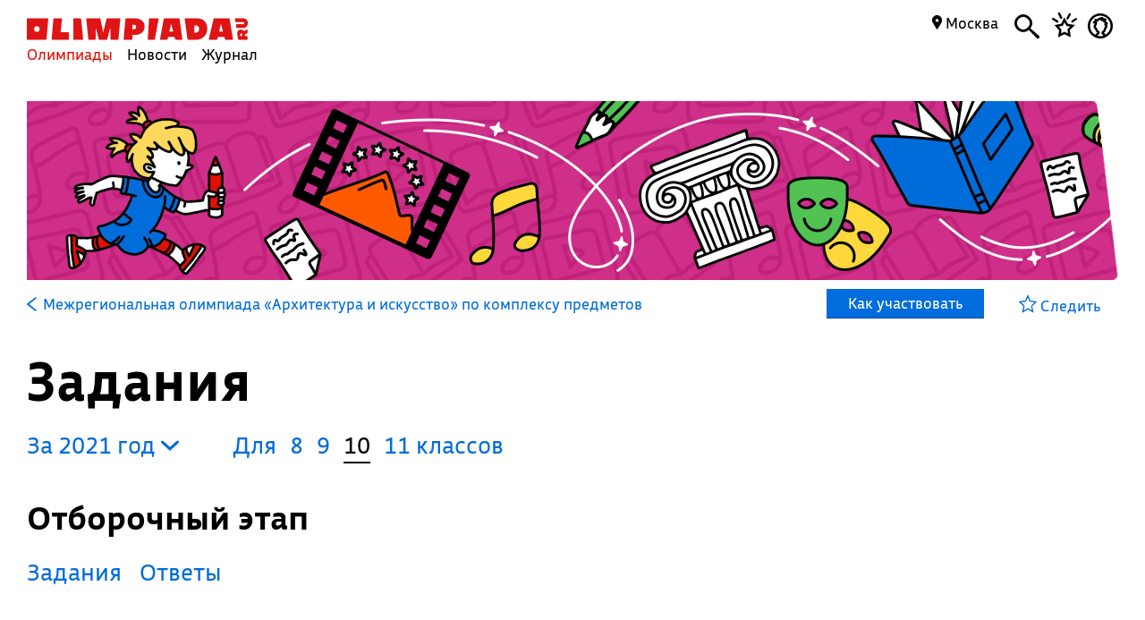

--- FILE ---
content_type: text/css
request_url: https://olimpiada.ru/css/filter.css
body_size: 2575
content:
.filter
{ 
	border-collapse: separate; 
	border-spacing: 0; 
	width:99%;
	font-family: 'Bonvalet';
	font-size: 25px;
	table-layout: fixed;
}
.filter a
{
	text-decoration: none;
	color:#000;
	padding-right: 20px;
	box-sizing: border-box;
	position: relative;
	display: block;
}

.filter a font
{
	display: block; 
	overflow: hidden; 
	white-space: nowrap; 
	width: 100%;
	text-overflow: ellipsis;
	width: 100%;
}



.filter td 
{
	position:relative;
	height: 48px;
	padding:0 9px 3px;
	vertical-align: middle;
	border-top:2px solid #000;
	border-bottom:2px solid #000;
}
.filter td:first-child
{
	border-top-left-radius: 6px;
	border-bottom-left-radius: 6px;
	border-left:2px solid #000;
}
.filter td:first-child, .filter td:nth-child(2), .filter td:nth-child(3)
{
	border-right:2px solid #000;
}
.filter td:nth-child(2)
{
	width:90px;
}
.filter td:first-child a, .filter td:nth-child(2) a, .filter td:nth-child(3) a
{
	display: block;
	width:100%;
}
.filter td:first-child a svg, .filter td:nth-child(2) a svg, .filter td:nth-child(3) a svg, .filter td:nth-child(4) a svg
{
	position: absolute;
	top: 11px;
	width: 18px;
	right: 0px;
}
.filter td:nth-child(4)
{
	width:160px;
	padding-left: 14px;
}
.filter td:nth-child(5)
{
	width:10px;
	padding:0;
}
.filter td:nth-child(5) img
{
	position:absolute;
	top:-2px;
	left:0;
	height:55px;

}
.filter td:nth-child(6) img
{
	position:absolute;
	top:-2px;
	right:-12px;
	height:55px;
}
.filter td:last-child
{
	width:260px;
}
input[type=radio],#filter_benefit_div input[type="checkbox"]
{
	display: none;
}
input[type=radio]+label, #filter_benefit_div input[type="checkbox"] + label  
{
	display: inline-block;
	cursor: pointer;
	padding:0 5px 3px;
	margin-top:3px;
}
input[type=radio]+label:hover, #filter_benefit_div input[type="checkbox"] + label:hover
{
	 color:#006cd9;
}
input[type=radio]:checked + label, #filter_benefit_div input[type="checkbox"]:checked + label 
{
	color:#fff;
	background: #0072da;
	border-radius:3px;
}
.filter input[type=checkbox]
{
	display: none;
}
.filter input[type=checkbox]+label
{
	display: inline-block;
	cursor: pointer;
	position: relative;
	padding-left: 27px;
}
.filter input[type=checkbox]+label:before 
{
	content: "";
	display: inline-block;
	width: 49px;
	height: 53px;
	margin-right: 50px;
	position: absolute;
	left: 0;
	bottom: 4px;
	background-color: #ccc;
	background: url('/images/check-box-off.png') bottom left no-repeat;
	background-size: 21px;
}
.filter input[type=checkbox]:checked+label:before
{
	background: url('/images/check-box-on.png') bottom left no-repeat;
	background-size: 24px 26px;
}

#region_filter
{
	display: none;
	position:absolute;
	height:286px;
	width:97%;
	background: #fff;
	border-bottom-left-radius: 6px;
	border:2px solid #036cd8;
	border-right: none;
	z-index: 6;
}

#subject_filter
{
	display: none;
  	flex-direction: row;
  	flex-wrap: wrap;
	position:absolute;
	height:286px;
	width:97%;
	background: #fff;
	border-bottom-left-radius: 6px;
	border:2px solid #036cd8;
	border-right: none;
	z-index: 6;
	grid-template-columns: repeat(8,1fr);
}

#subject_filter .sc_pop_sub
{
	order: 2;
	width: 25%;
}

#subject_filter .sc_pop_sub.popular
{
	order: 1;
	width: auto;
}


#subject_filter img, #region_filter img
{
	display: block;
	position: absolute;
	height: 290px;
	top:-2px;
	right:-30px;
}
.all_sc_pop_sub
{
	display: block;
	margin: 10px 0 20px 17px;
}
.sc_pop_sub, .sc_sub
{
	display: inline-block;
	white-space: nowrap;
}
.sc_pop_sub
{
	float:left;
}

.sc_sub
{
	max-width: 100%;
}
#region_filter .sc_sub
{
	margin:10px 0 0 10px;
}

#subject_filter table td, #region_filter table td
{
	width:20%;
}
#subject_filter table, #region_filter table
{
	width:100%;
	min-width: 900px;
	table-layout: fixed;
}
#subject_filter input[type=checkbox], #region_filter input[type=checkbox]
{
	display: none;
}
#subject_filter input[type=checkbox]+label, #region_filter input[type=checkbox]+label
{
	display: block;
	font-family: 'Bonvalet';
	font-size: 25px;
	color:#006cd9;
	cursor: pointer;
	margin: 1px 9px 1px 3px;
	padding: 2px 3px 4px 3px;
	max-width: 100%;
	box-sizing: border-box;
	overflow: hidden;
	text-overflow: ellipsis;
}

#subject_filter .sc_pop_sub input[type=checkbox]+label
{
	font-size: 20px;
}

#subject_filter .sc_pop_sub.popular input[type=checkbox]+label
{
	font-size: 25px;
	margin-right: 60px;
	padding: 2px 10px 4px 10px;
}

#region_filter input[type=checkbox]+label
{
	padding-left: 5px;
}
#subject_filter .sc_pop_sub input[type=checkbox]+label, #region_filter .sc_pop_sub input[type=checkbox]+label
{
	padding: 2px 3px 4px 3px;
	margin: 1px 9px 1px 3px;

}
#subject_filter input[type=checkbox]:checked+label, #region_filter input[type=checkbox]:checked+label
{
	background-color: #0072da;
	border-radius: 3px;
	color:#fff;
	padding-right: 30px;
	max-width: 100%;
	box-sizing: border-box;
	overflow: hidden;
	text-overflow: ellipsis;
	background: #0072da url('/images/cross-filters.svg') no-repeat;
	background-position:right 13px top 14px;
	text-overflow: ellipsis;
	background-size: 11px 11px;
}
#subject_filter input[type=checkbox]+label span,  #region_filter input[type=checkbox]+label span
{
	display: inline-block;
	text-align: center;
	width:32px;
}
#subject_filter .sc_pop_sub input[type=checkbox]+label span, #region_filter .sc_pop_sub input[type=checkbox]+label span
{
	width:auto !important;
	margin-right:2px;
}

#class_filter 
{
	display:none;
	position:absolute;
	width:108px;
	left:360px;
	background: #fff;
	border-bottom-left-radius: 6px;
	border-bottom-right-radius: 6px;
	border:2px solid #036cd8;

	font-family: 'Bonvalet';
	font-size: 25px;
	color:#006cd9;
	z-index: 6;
	padding-bottom: 10px;
}

#type_filter 
{
	display:none;
	position:absolute;
	width:108px;
	left:460px;
	background: #fff;
	border-bottom-left-radius: 6px;
	border-bottom-right-radius: 6px;
	border:2px solid #036cd8;

	font-family: 'Bonvalet';
	font-size: 25px;
	color:#006cd9;
	z-index: 6;
	padding-bottom: 10px;
}

#class_filter input[type=radio] + label
{
	display: block;
	padding:0 10px 2px;
	margin:3px 0;
}
#class_filter input[type=radio]:checked + label
{
	border-radius: 0px;
}

#type_filter input[type=radio] + label
{
	display: block;
	padding:0 10px 2px;
	margin:3px 0;
}
#type_filter input[type=radio]:checked + label
{
	border-radius: 0px;
}

#period_filter
{
	display:none;
	position:absolute;
	left:360px;
	background: #fff;
	width:370px;
	max-height:385px;
	border-bottom-left-radius: 5px;
	border-bottom-right-radius: 5px;
	background-size: 370px 285px;
	border:2px solid #036cd8;
	z-index: 6;

}

#period_filter #top_period
{
	display: block;
	padding: 5px 10px;
	border-bottom: 2px solid #036cd8;
}

#period_filter span
{
	display: block;
	font-weight: bold;
	font-size: 16px;
}

.calendar
{
	width: 210px;
	border-spacing: 1px;
	border-collapse: separate;
}

.calendar td
{
	width: 70px;
	text-align: center;
	cursor: pointer;
}

.calendar td:last-child
{
	color:#e11000;
}

.calendar td.last_date
{
	color:#b4b4b4;
}

.calendar td.month_name
{
	color: #000;
	text-align: left;
}

.calendar td span
{
	color:#0072da;
	line-height: 5px;
	padding-bottom: 8px;
}

.calendar td.chkd_date
{
	background-color: #0072da !important;
	border-radius: 3px;
	color: #fff;
}

.calendar td span span
{
	line-height: 10px;
	padding-bottom: 0px;
}


.calendar td.last_date span
{
	color:#fff;
}

.period_left
{
	display: block;
	float:left;
	width:210px;
	border-right: 2px solid #036cd8;
	padding: 12px 20px 10px 5px;
	height: 292px;
	overflow-y:auto;
}
.period_right
{
	display: block;
	padding:12px 3px 5px 0;
	float:right;
	width:120px;
	height: 294px;
	overflow-y:auto;
}
#period_filter input[type=radio] + label
{
	position: relative;
	font-family: 'Bonvalet';
	font-size: 25px;
	color:#036cd8;
	margin:0 0 3px -5px;
}
#period_filter input[type=radio]:checked + label
{
	color:#fff;
	background: #036cd8;
}
.month_list
{
	display: block;
}

.month_list a
{
	margin-bottom: 4px;
	cursor: pointer;
}
input[name=period_date]
{
	border:none;
	border-bottom: 1px solid #cdcdcd;
	font-family: 'Bonvalet';
	font-size: 25px;
}
.filter td:first-child a:hover,.filter td:first-child a:hover svg, .filter td:nth-child(2) a:hover,.filter td:nth-child(2) a:hover svg, #period_filter label:hover, .filter td:nth-child(4) a:hover,.filter td:nth-child(4) a:hover svg
{ 
	color:#006cd9 !important;
	fill: #006cd9 !important;
}
.filter td:nth-child(3) a:hover,.filter td:nth-child(3) a:hover svg, #subject_filter label:hover, #class_filter label:hover,  #region_filter label:hover
{
	color:#0072da !important;
  	fill: #0072da !important;
}
#subject_filter input[type="checkbox"]:checked + label:hover, #region_filter input[type="checkbox"]:checked + label:hover
{
	color:#fff !important;
	background-color: #e11000;
}
#class_filter input[type="radio"]:checked + label:hover, #period_filter input[type="radio"]:checked + label
{
	color:#fff !important;
	cursor: default;
}
.period_filter  label:hover
{
	color:#006cd9 !important;
}

#filter_fixed
{
	display: block;
	position: relative;
	/*background: #fff;*/
	z-index: 5;
}

#filter_fixed td
{
	background-color: #fff;
}

#top_flag
{
	display: none;
	position: absolute;
	min-width: 22px;
	height: 22px;
	width: auto;
	background: #e11000;
	border:1px solid #e11000;
	border-radius: 0px;
	top:60px;
	left:0;
	padding-left: 1px;
	color: #fff;
	font-weight: bold;
	box-sizing: border-box;
	z-index: 1;
	cursor: pointer;
	font-family: 'BuSan-N';
font-size: 14px;
line-height: 18px;
}

#top_flag span
{
	padding: 0px 10px 2px 4px;
	display: block;
}

#top_flag img
{
	position: absolute;
	right: -10px;
	top:-1px;
	display: block;
	height: 22px;
	z-index: 2;
}

.filter_action
{
	display: block;
	width:100%;
	box-sizing:border-box;
	position: absolute;
	bottom:3px;
	background: #fff;
	padding-right: 40px;
}
.filter_action table 
{
	width:100%;
}
.filter_action table td
{
	width:33%;
}
.filter_action a
{
	text-decoration: none;
	color:#e11000;
	display: block;
	font-size: 25px;
	padding: 5px 15px;
	font-family: 'Bonvalet';
}
.filter_action table td:nth-child(3) a
{
	float: right;
	color: #fff;
	background: #e11000;
	border-radius: 5px;
}

#filter_fixed.poehali
{
	position:fixed;
	top:0;
	width:100%;
	left:0;
	right:0
}
#filter_fixed_div.uehali
{
	display: block;
}

@media all and (max-width: 700px)
{
	.filter tr
	{
		display: grid;
		grid-template-columns: 1fr 2fr;
		grid-gap: 5px;
	}

	#period_filter #top_period
	{
		display: flex;
justify-content: space-between;
	}

	.filter tr td {width: auto !important; border:1px solid #000 !important; border-radius: 3px !important; display: flex; align-items: center; justify-content: space-between;}

	.filter tr td img
	{
		display: none;
	}

	.filter tr td:nth-child(5) {display: none;}
	.filter tr td:nth-child(1), .filter tr td:nth-child(4), .filter tr td:nth-child(6)
	{
		grid-column: span 2;
	}
	#act_filter
	{
		position: relative;
	}
	#subject_filter
	{
		display: none;
	  	position:absolute;
		max-height:286px;
		overflow: auto;
		box-sizing: border-box;
		width:calc(100% - 4px);
		background: #fff;
		border-bottom-left-radius: 6px;
		border:2px solid #036cd8;
		border-right: 2px solid #036cd8;
		z-index: 6;
		grid-template-columns: repeat(8,1fr);
	}
	#subject_filter .sc_pop_sub
	{
		display: block;
		width: auto;
		float: none;
	}
	#subject_filter .sc_pop_sub.popular input[type=checkbox]+label
	{
		font-size: 20px;
		margin-right: 0px;
		padding: 2px 3px 4px 3px;
	}

	#class_filter
	{
		max-height: 250px;
		overflow: auto;
	}

	#subject_filter input[type=checkbox]:checked+label
	{
		background-position: right 13px top 10px;
	}

	#period_filter
	{
		/*display: block;*/
		width: calc(100% - 4px);
		box-sizing: border-box;
	}

	#period_filter .period_right
	{
		display: none !important;
	}

	#period_filter input[type=radio] + label
	{
		font-size: 18px;
	}

	.period_left
	{
		border:none;
		float: none;
		width: 100%;
		box-sizing: border-box;
	}

	.calendar
	{
		width: auto;
	}

	#period_filter span
	{
		display: none;
	}
	#filter_fixed.poehali
{
	position:relative;
	top:auto;
	width:auto;
	left:auto;
	right:auto;
}
#filter_fixed_div.uehali
{
	display: none;
}

	.filter tr td.mfhidden
	{
		display: none;
	}

	.full-search
	{
		display: block;
		text-align: right;
		padding: 15px 4px 0;
	}

	.full-search a
	{
		text-decoration: none;
		color: #000;
		font-size: 15px;
		line-height: 18px;
	}
}